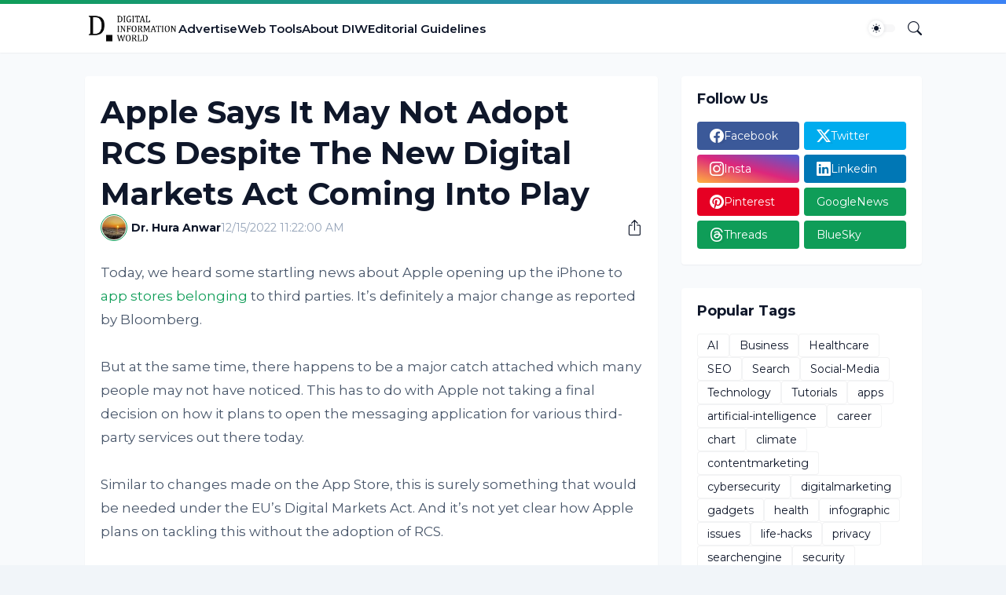

--- FILE ---
content_type: text/html; charset=utf-8
request_url: https://www.google.com/recaptcha/api2/aframe
body_size: 269
content:
<!DOCTYPE HTML><html><head><meta http-equiv="content-type" content="text/html; charset=UTF-8"></head><body><script nonce="ME-n_jFp9JNWDIlnZ4f9PQ">/** Anti-fraud and anti-abuse applications only. See google.com/recaptcha */ try{var clients={'sodar':'https://pagead2.googlesyndication.com/pagead/sodar?'};window.addEventListener("message",function(a){try{if(a.source===window.parent){var b=JSON.parse(a.data);var c=clients[b['id']];if(c){var d=document.createElement('img');d.src=c+b['params']+'&rc='+(localStorage.getItem("rc::a")?sessionStorage.getItem("rc::b"):"");window.document.body.appendChild(d);sessionStorage.setItem("rc::e",parseInt(sessionStorage.getItem("rc::e")||0)+1);localStorage.setItem("rc::h",'1768495401685');}}}catch(b){}});window.parent.postMessage("_grecaptcha_ready", "*");}catch(b){}</script></body></html>